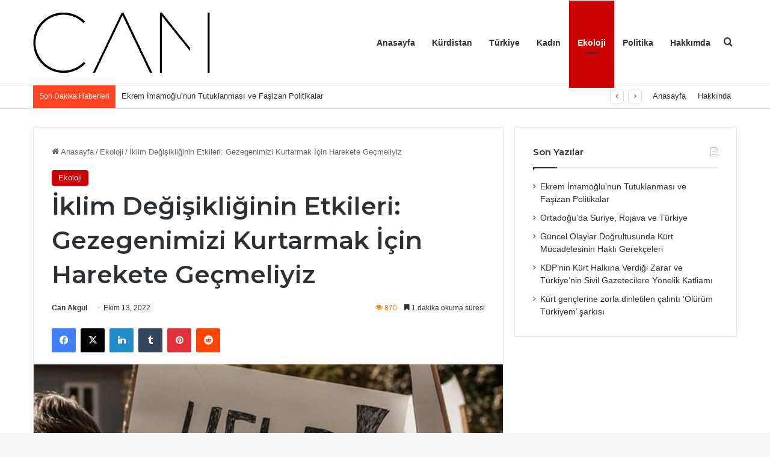

--- FILE ---
content_type: text/html; charset=UTF-8
request_url: https://canakgul.net/iklim-degisikliginin-etkileri-gezegenimizi-kurtarmak-icin-harekete-gecmeliyiz/
body_size: 16651
content:
<!DOCTYPE html>
<html lang="tr" class="" data-skin="light" prefix="og: http://ogp.me/ns#">
<head>
	<meta charset="UTF-8" />
	<link rel="profile" href="https://gmpg.org/xfn/11" />
	<title>İklim Değişikliğinin Etkileri: Gezegenimizi Kurtarmak İçin Harekete Geçmeliyiz &#8211; Can Akgül</title>
<meta name='robots' content='max-image-preview:large' />
<link rel="alternate" type="application/rss+xml" title="Can Akgül &raquo; akışı" href="https://canakgul.net/feed/" />
<link rel="alternate" type="application/rss+xml" title="Can Akgül &raquo; yorum akışı" href="https://canakgul.net/comments/feed/" />
<link rel="alternate" type="application/rss+xml" title="Can Akgül &raquo; İklim Değişikliğinin Etkileri: Gezegenimizi Kurtarmak İçin Harekete Geçmeliyiz yorum akışı" href="https://canakgul.net/iklim-degisikliginin-etkileri-gezegenimizi-kurtarmak-icin-harekete-gecmeliyiz/feed/" />

		<style type="text/css">
			:root{				
			--tie-preset-gradient-1: linear-gradient(135deg, rgba(6, 147, 227, 1) 0%, rgb(155, 81, 224) 100%);
			--tie-preset-gradient-2: linear-gradient(135deg, rgb(122, 220, 180) 0%, rgb(0, 208, 130) 100%);
			--tie-preset-gradient-3: linear-gradient(135deg, rgba(252, 185, 0, 1) 0%, rgba(255, 105, 0, 1) 100%);
			--tie-preset-gradient-4: linear-gradient(135deg, rgba(255, 105, 0, 1) 0%, rgb(207, 46, 46) 100%);
			--tie-preset-gradient-5: linear-gradient(135deg, rgb(238, 238, 238) 0%, rgb(169, 184, 195) 100%);
			--tie-preset-gradient-6: linear-gradient(135deg, rgb(74, 234, 220) 0%, rgb(151, 120, 209) 20%, rgb(207, 42, 186) 40%, rgb(238, 44, 130) 60%, rgb(251, 105, 98) 80%, rgb(254, 248, 76) 100%);
			--tie-preset-gradient-7: linear-gradient(135deg, rgb(255, 206, 236) 0%, rgb(152, 150, 240) 100%);
			--tie-preset-gradient-8: linear-gradient(135deg, rgb(254, 205, 165) 0%, rgb(254, 45, 45) 50%, rgb(107, 0, 62) 100%);
			--tie-preset-gradient-9: linear-gradient(135deg, rgb(255, 203, 112) 0%, rgb(199, 81, 192) 50%, rgb(65, 88, 208) 100%);
			--tie-preset-gradient-10: linear-gradient(135deg, rgb(255, 245, 203) 0%, rgb(182, 227, 212) 50%, rgb(51, 167, 181) 100%);
			--tie-preset-gradient-11: linear-gradient(135deg, rgb(202, 248, 128) 0%, rgb(113, 206, 126) 100%);
			--tie-preset-gradient-12: linear-gradient(135deg, rgb(2, 3, 129) 0%, rgb(40, 116, 252) 100%);
			--tie-preset-gradient-13: linear-gradient(135deg, #4D34FA, #ad34fa);
			--tie-preset-gradient-14: linear-gradient(135deg, #0057FF, #31B5FF);
			--tie-preset-gradient-15: linear-gradient(135deg, #FF007A, #FF81BD);
			--tie-preset-gradient-16: linear-gradient(135deg, #14111E, #4B4462);
			--tie-preset-gradient-17: linear-gradient(135deg, #F32758, #FFC581);

			
					--main-nav-background: #FFFFFF;
					--main-nav-secondry-background: rgba(0,0,0,0.03);
					--main-nav-primary-color: #0088ff;
					--main-nav-contrast-primary-color: #FFFFFF;
					--main-nav-text-color: #2c2f34;
					--main-nav-secondry-text-color: rgba(0,0,0,0.5);
					--main-nav-main-border-color: rgba(0,0,0,0.1);
					--main-nav-secondry-border-color: rgba(0,0,0,0.08);
				
			}
		</style>
	<link rel="alternate" title="oEmbed (JSON)" type="application/json+oembed" href="https://canakgul.net/wp-json/oembed/1.0/embed?url=https%3A%2F%2Fcanakgul.net%2Fiklim-degisikliginin-etkileri-gezegenimizi-kurtarmak-icin-harekete-gecmeliyiz%2F" />
<link rel="alternate" title="oEmbed (XML)" type="text/xml+oembed" href="https://canakgul.net/wp-json/oembed/1.0/embed?url=https%3A%2F%2Fcanakgul.net%2Fiklim-degisikliginin-etkileri-gezegenimizi-kurtarmak-icin-harekete-gecmeliyiz%2F&#038;format=xml" />

<meta property="og:title" content="İklim Değişikliğinin Etkileri: Gezegenimizi Kurtarmak İçin Harekete Geçmeliyiz - Can Akgül" />
<meta property="og:type" content="article" />
<meta property="og:description" content="Dünya, insanlığın tarihinde hiç olmadığı kadar hızlı bir değişimden geçiyor. Bu değişimin en önemli" />
<meta property="og:url" content="https://canakgul.net/iklim-degisikliginin-etkileri-gezegenimizi-kurtarmak-icin-harekete-gecmeliyiz/" />
<meta property="og:site_name" content="Can Akgül" />
<meta property="og:image" content="https://canakgul.net/wp-content/uploads/2024/05/Iklim-Degisikliginin-Etkileri-Gezegenimizi-Kurtarmak-Icin-Harekete-Gecmeliyiz-1.jpg" />
<meta name="viewport" content="width=device-width, initial-scale=1.0" /><style id='wp-img-auto-sizes-contain-inline-css' type='text/css'>
img:is([sizes=auto i],[sizes^="auto," i]){contain-intrinsic-size:3000px 1500px}
/*# sourceURL=wp-img-auto-sizes-contain-inline-css */
</style>

<style id='wp-emoji-styles-inline-css' type='text/css'>

	img.wp-smiley, img.emoji {
		display: inline !important;
		border: none !important;
		box-shadow: none !important;
		height: 1em !important;
		width: 1em !important;
		margin: 0 0.07em !important;
		vertical-align: -0.1em !important;
		background: none !important;
		padding: 0 !important;
	}
/*# sourceURL=wp-emoji-styles-inline-css */
</style>
<link rel='stylesheet' id='wp-block-library-css' href='https://canakgul.net/wp-includes/css/dist/block-library/style.min.css?ver=6.9' type='text/css' media='all' />
<style id='global-styles-inline-css' type='text/css'>
:root{--wp--preset--aspect-ratio--square: 1;--wp--preset--aspect-ratio--4-3: 4/3;--wp--preset--aspect-ratio--3-4: 3/4;--wp--preset--aspect-ratio--3-2: 3/2;--wp--preset--aspect-ratio--2-3: 2/3;--wp--preset--aspect-ratio--16-9: 16/9;--wp--preset--aspect-ratio--9-16: 9/16;--wp--preset--color--black: #000000;--wp--preset--color--cyan-bluish-gray: #abb8c3;--wp--preset--color--white: #ffffff;--wp--preset--color--pale-pink: #f78da7;--wp--preset--color--vivid-red: #cf2e2e;--wp--preset--color--luminous-vivid-orange: #ff6900;--wp--preset--color--luminous-vivid-amber: #fcb900;--wp--preset--color--light-green-cyan: #7bdcb5;--wp--preset--color--vivid-green-cyan: #00d084;--wp--preset--color--pale-cyan-blue: #8ed1fc;--wp--preset--color--vivid-cyan-blue: #0693e3;--wp--preset--color--vivid-purple: #9b51e0;--wp--preset--color--global-color: #cc0202;--wp--preset--gradient--vivid-cyan-blue-to-vivid-purple: linear-gradient(135deg,rgb(6,147,227) 0%,rgb(155,81,224) 100%);--wp--preset--gradient--light-green-cyan-to-vivid-green-cyan: linear-gradient(135deg,rgb(122,220,180) 0%,rgb(0,208,130) 100%);--wp--preset--gradient--luminous-vivid-amber-to-luminous-vivid-orange: linear-gradient(135deg,rgb(252,185,0) 0%,rgb(255,105,0) 100%);--wp--preset--gradient--luminous-vivid-orange-to-vivid-red: linear-gradient(135deg,rgb(255,105,0) 0%,rgb(207,46,46) 100%);--wp--preset--gradient--very-light-gray-to-cyan-bluish-gray: linear-gradient(135deg,rgb(238,238,238) 0%,rgb(169,184,195) 100%);--wp--preset--gradient--cool-to-warm-spectrum: linear-gradient(135deg,rgb(74,234,220) 0%,rgb(151,120,209) 20%,rgb(207,42,186) 40%,rgb(238,44,130) 60%,rgb(251,105,98) 80%,rgb(254,248,76) 100%);--wp--preset--gradient--blush-light-purple: linear-gradient(135deg,rgb(255,206,236) 0%,rgb(152,150,240) 100%);--wp--preset--gradient--blush-bordeaux: linear-gradient(135deg,rgb(254,205,165) 0%,rgb(254,45,45) 50%,rgb(107,0,62) 100%);--wp--preset--gradient--luminous-dusk: linear-gradient(135deg,rgb(255,203,112) 0%,rgb(199,81,192) 50%,rgb(65,88,208) 100%);--wp--preset--gradient--pale-ocean: linear-gradient(135deg,rgb(255,245,203) 0%,rgb(182,227,212) 50%,rgb(51,167,181) 100%);--wp--preset--gradient--electric-grass: linear-gradient(135deg,rgb(202,248,128) 0%,rgb(113,206,126) 100%);--wp--preset--gradient--midnight: linear-gradient(135deg,rgb(2,3,129) 0%,rgb(40,116,252) 100%);--wp--preset--font-size--small: 13px;--wp--preset--font-size--medium: 20px;--wp--preset--font-size--large: 36px;--wp--preset--font-size--x-large: 42px;--wp--preset--spacing--20: 0.44rem;--wp--preset--spacing--30: 0.67rem;--wp--preset--spacing--40: 1rem;--wp--preset--spacing--50: 1.5rem;--wp--preset--spacing--60: 2.25rem;--wp--preset--spacing--70: 3.38rem;--wp--preset--spacing--80: 5.06rem;--wp--preset--shadow--natural: 6px 6px 9px rgba(0, 0, 0, 0.2);--wp--preset--shadow--deep: 12px 12px 50px rgba(0, 0, 0, 0.4);--wp--preset--shadow--sharp: 6px 6px 0px rgba(0, 0, 0, 0.2);--wp--preset--shadow--outlined: 6px 6px 0px -3px rgb(255, 255, 255), 6px 6px rgb(0, 0, 0);--wp--preset--shadow--crisp: 6px 6px 0px rgb(0, 0, 0);}:where(.is-layout-flex){gap: 0.5em;}:where(.is-layout-grid){gap: 0.5em;}body .is-layout-flex{display: flex;}.is-layout-flex{flex-wrap: wrap;align-items: center;}.is-layout-flex > :is(*, div){margin: 0;}body .is-layout-grid{display: grid;}.is-layout-grid > :is(*, div){margin: 0;}:where(.wp-block-columns.is-layout-flex){gap: 2em;}:where(.wp-block-columns.is-layout-grid){gap: 2em;}:where(.wp-block-post-template.is-layout-flex){gap: 1.25em;}:where(.wp-block-post-template.is-layout-grid){gap: 1.25em;}.has-black-color{color: var(--wp--preset--color--black) !important;}.has-cyan-bluish-gray-color{color: var(--wp--preset--color--cyan-bluish-gray) !important;}.has-white-color{color: var(--wp--preset--color--white) !important;}.has-pale-pink-color{color: var(--wp--preset--color--pale-pink) !important;}.has-vivid-red-color{color: var(--wp--preset--color--vivid-red) !important;}.has-luminous-vivid-orange-color{color: var(--wp--preset--color--luminous-vivid-orange) !important;}.has-luminous-vivid-amber-color{color: var(--wp--preset--color--luminous-vivid-amber) !important;}.has-light-green-cyan-color{color: var(--wp--preset--color--light-green-cyan) !important;}.has-vivid-green-cyan-color{color: var(--wp--preset--color--vivid-green-cyan) !important;}.has-pale-cyan-blue-color{color: var(--wp--preset--color--pale-cyan-blue) !important;}.has-vivid-cyan-blue-color{color: var(--wp--preset--color--vivid-cyan-blue) !important;}.has-vivid-purple-color{color: var(--wp--preset--color--vivid-purple) !important;}.has-black-background-color{background-color: var(--wp--preset--color--black) !important;}.has-cyan-bluish-gray-background-color{background-color: var(--wp--preset--color--cyan-bluish-gray) !important;}.has-white-background-color{background-color: var(--wp--preset--color--white) !important;}.has-pale-pink-background-color{background-color: var(--wp--preset--color--pale-pink) !important;}.has-vivid-red-background-color{background-color: var(--wp--preset--color--vivid-red) !important;}.has-luminous-vivid-orange-background-color{background-color: var(--wp--preset--color--luminous-vivid-orange) !important;}.has-luminous-vivid-amber-background-color{background-color: var(--wp--preset--color--luminous-vivid-amber) !important;}.has-light-green-cyan-background-color{background-color: var(--wp--preset--color--light-green-cyan) !important;}.has-vivid-green-cyan-background-color{background-color: var(--wp--preset--color--vivid-green-cyan) !important;}.has-pale-cyan-blue-background-color{background-color: var(--wp--preset--color--pale-cyan-blue) !important;}.has-vivid-cyan-blue-background-color{background-color: var(--wp--preset--color--vivid-cyan-blue) !important;}.has-vivid-purple-background-color{background-color: var(--wp--preset--color--vivid-purple) !important;}.has-black-border-color{border-color: var(--wp--preset--color--black) !important;}.has-cyan-bluish-gray-border-color{border-color: var(--wp--preset--color--cyan-bluish-gray) !important;}.has-white-border-color{border-color: var(--wp--preset--color--white) !important;}.has-pale-pink-border-color{border-color: var(--wp--preset--color--pale-pink) !important;}.has-vivid-red-border-color{border-color: var(--wp--preset--color--vivid-red) !important;}.has-luminous-vivid-orange-border-color{border-color: var(--wp--preset--color--luminous-vivid-orange) !important;}.has-luminous-vivid-amber-border-color{border-color: var(--wp--preset--color--luminous-vivid-amber) !important;}.has-light-green-cyan-border-color{border-color: var(--wp--preset--color--light-green-cyan) !important;}.has-vivid-green-cyan-border-color{border-color: var(--wp--preset--color--vivid-green-cyan) !important;}.has-pale-cyan-blue-border-color{border-color: var(--wp--preset--color--pale-cyan-blue) !important;}.has-vivid-cyan-blue-border-color{border-color: var(--wp--preset--color--vivid-cyan-blue) !important;}.has-vivid-purple-border-color{border-color: var(--wp--preset--color--vivid-purple) !important;}.has-vivid-cyan-blue-to-vivid-purple-gradient-background{background: var(--wp--preset--gradient--vivid-cyan-blue-to-vivid-purple) !important;}.has-light-green-cyan-to-vivid-green-cyan-gradient-background{background: var(--wp--preset--gradient--light-green-cyan-to-vivid-green-cyan) !important;}.has-luminous-vivid-amber-to-luminous-vivid-orange-gradient-background{background: var(--wp--preset--gradient--luminous-vivid-amber-to-luminous-vivid-orange) !important;}.has-luminous-vivid-orange-to-vivid-red-gradient-background{background: var(--wp--preset--gradient--luminous-vivid-orange-to-vivid-red) !important;}.has-very-light-gray-to-cyan-bluish-gray-gradient-background{background: var(--wp--preset--gradient--very-light-gray-to-cyan-bluish-gray) !important;}.has-cool-to-warm-spectrum-gradient-background{background: var(--wp--preset--gradient--cool-to-warm-spectrum) !important;}.has-blush-light-purple-gradient-background{background: var(--wp--preset--gradient--blush-light-purple) !important;}.has-blush-bordeaux-gradient-background{background: var(--wp--preset--gradient--blush-bordeaux) !important;}.has-luminous-dusk-gradient-background{background: var(--wp--preset--gradient--luminous-dusk) !important;}.has-pale-ocean-gradient-background{background: var(--wp--preset--gradient--pale-ocean) !important;}.has-electric-grass-gradient-background{background: var(--wp--preset--gradient--electric-grass) !important;}.has-midnight-gradient-background{background: var(--wp--preset--gradient--midnight) !important;}.has-small-font-size{font-size: var(--wp--preset--font-size--small) !important;}.has-medium-font-size{font-size: var(--wp--preset--font-size--medium) !important;}.has-large-font-size{font-size: var(--wp--preset--font-size--large) !important;}.has-x-large-font-size{font-size: var(--wp--preset--font-size--x-large) !important;}
/*# sourceURL=global-styles-inline-css */
</style>

<style id='classic-theme-styles-inline-css' type='text/css'>
/*! This file is auto-generated */
.wp-block-button__link{color:#fff;background-color:#32373c;border-radius:9999px;box-shadow:none;text-decoration:none;padding:calc(.667em + 2px) calc(1.333em + 2px);font-size:1.125em}.wp-block-file__button{background:#32373c;color:#fff;text-decoration:none}
/*# sourceURL=/wp-includes/css/classic-themes.min.css */
</style>
<link rel='stylesheet' id='tie-css-base-css' href='https://canakgul.net/wp-content/themes/jannah/assets/css/base.min.css?ver=7.4.1' type='text/css' media='all' />
<link rel='stylesheet' id='tie-css-styles-css' href='https://canakgul.net/wp-content/themes/jannah/assets/css/style.min.css?ver=7.4.1' type='text/css' media='all' />
<link rel='stylesheet' id='tie-css-widgets-css' href='https://canakgul.net/wp-content/themes/jannah/assets/css/widgets.min.css?ver=7.4.1' type='text/css' media='all' />
<link rel='stylesheet' id='tie-css-helpers-css' href='https://canakgul.net/wp-content/themes/jannah/assets/css/helpers.min.css?ver=7.4.1' type='text/css' media='all' />
<link rel='stylesheet' id='tie-fontawesome5-css' href='https://canakgul.net/wp-content/themes/jannah/assets/css/fontawesome.css?ver=7.4.1' type='text/css' media='all' />
<link rel='stylesheet' id='tie-css-ilightbox-css' href='https://canakgul.net/wp-content/themes/jannah/assets/ilightbox/dark-skin/skin.css?ver=7.4.1' type='text/css' media='all' />
<link rel='stylesheet' id='tie-css-single-css' href='https://canakgul.net/wp-content/themes/jannah/assets/css/single.min.css?ver=7.4.1' type='text/css' media='all' />
<link rel='stylesheet' id='tie-css-print-css' href='https://canakgul.net/wp-content/themes/jannah/assets/css/print.css?ver=7.4.1' type='text/css' media='print' />
<style id='tie-css-print-inline-css' type='text/css'>
.wf-active .logo-text,.wf-active h1,.wf-active h2,.wf-active h3,.wf-active h4,.wf-active h5,.wf-active h6,.wf-active .the-subtitle{font-family: 'Montserrat';}:root:root{--brand-color: #cc0202;--dark-brand-color: #9a0000;--bright-color: #FFFFFF;--base-color: #2c2f34;}#footer-widgets-container{border-top: 8px solid #cc0202;-webkit-box-shadow: 0 -5px 0 rgba(0,0,0,0.07); -moz-box-shadow: 0 -8px 0 rgba(0,0,0,0.07); box-shadow: 0 -8px 0 rgba(0,0,0,0.07);}#reading-position-indicator{box-shadow: 0 0 10px rgba( 204,2,2,0.7);}:root:root{--brand-color: #cc0202;--dark-brand-color: #9a0000;--bright-color: #FFFFFF;--base-color: #2c2f34;}#footer-widgets-container{border-top: 8px solid #cc0202;-webkit-box-shadow: 0 -5px 0 rgba(0,0,0,0.07); -moz-box-shadow: 0 -8px 0 rgba(0,0,0,0.07); box-shadow: 0 -8px 0 rgba(0,0,0,0.07);}#reading-position-indicator{box-shadow: 0 0 10px rgba( 204,2,2,0.7);}#top-nav .breaking-title{color: #FFFFFF;}#top-nav .breaking-title:before{background-color: #ff4422;}#top-nav .breaking-news-nav li:hover{background-color: #ff4422;border-color: #ff4422;}.tie-cat-37,.tie-cat-item-37 > span{background-color:#e67e22 !important;color:#FFFFFF !important;}.tie-cat-37:after{border-top-color:#e67e22 !important;}.tie-cat-37:hover{background-color:#c86004 !important;}.tie-cat-37:hover:after{border-top-color:#c86004 !important;}.tie-cat-46,.tie-cat-item-46 > span{background-color:#2ecc71 !important;color:#FFFFFF !important;}.tie-cat-46:after{border-top-color:#2ecc71 !important;}.tie-cat-46:hover{background-color:#10ae53 !important;}.tie-cat-46:hover:after{border-top-color:#10ae53 !important;}.tie-cat-49,.tie-cat-item-49 > span{background-color:#9b59b6 !important;color:#FFFFFF !important;}.tie-cat-49:after{border-top-color:#9b59b6 !important;}.tie-cat-49:hover{background-color:#7d3b98 !important;}.tie-cat-49:hover:after{border-top-color:#7d3b98 !important;}.tie-cat-52,.tie-cat-item-52 > span{background-color:#34495e !important;color:#FFFFFF !important;}.tie-cat-52:after{border-top-color:#34495e !important;}.tie-cat-52:hover{background-color:#162b40 !important;}.tie-cat-52:hover:after{border-top-color:#162b40 !important;}.tie-cat-53,.tie-cat-item-53 > span{background-color:#795548 !important;color:#FFFFFF !important;}.tie-cat-53:after{border-top-color:#795548 !important;}.tie-cat-53:hover{background-color:#5b372a !important;}.tie-cat-53:hover:after{border-top-color:#5b372a !important;}.tie-cat-54,.tie-cat-item-54 > span{background-color:#4CAF50 !important;color:#FFFFFF !important;}.tie-cat-54:after{border-top-color:#4CAF50 !important;}.tie-cat-54:hover{background-color:#2e9132 !important;}.tie-cat-54:hover:after{border-top-color:#2e9132 !important;}.meta-views.meta-item .tie-icon-fire:before{content: "\f06e" !important;}@media (max-width: 991px){.side-aside.normal-side{background: #0a9e01;background: -webkit-linear-gradient(135deg,#66a501,#0a9e01 );background: -moz-linear-gradient(135deg,#66a501,#0a9e01 );background: -o-linear-gradient(135deg,#66a501,#0a9e01 );background: linear-gradient(135deg,#0a9e01,#66a501 );}}
/*# sourceURL=tie-css-print-inline-css */
</style>
<script type="text/javascript" src="https://canakgul.net/wp-includes/js/jquery/jquery.min.js?ver=3.7.1" id="jquery-core-js"></script>
<script type="text/javascript" src="https://canakgul.net/wp-includes/js/jquery/jquery-migrate.min.js?ver=3.4.1" id="jquery-migrate-js"></script>
<link rel="https://api.w.org/" href="https://canakgul.net/wp-json/" /><link rel="alternate" title="JSON" type="application/json" href="https://canakgul.net/wp-json/wp/v2/posts/1483" /><link rel="EditURI" type="application/rsd+xml" title="RSD" href="https://canakgul.net/xmlrpc.php?rsd" />
<meta name="generator" content="WordPress 6.9" />
<link rel="canonical" href="https://canakgul.net/iklim-degisikliginin-etkileri-gezegenimizi-kurtarmak-icin-harekete-gecmeliyiz/" />
<link rel='shortlink' href='https://canakgul.net/?p=1483' />
 <meta name="description" content="Dünya, insanlığın tarihinde hiç olmadığı kadar hızlı bir değişimden geçiyor. Bu değişimin en önemli sebeplerinden biri ise küresel ısınma ve iklim değ" /><meta http-equiv="X-UA-Compatible" content="IE=edge">
<link rel="icon" href="https://canakgul.net/wp-content/uploads/2025/02/cropped-canakgulnet-220x150-1-150x150.png" sizes="32x32" />
<link rel="icon" href="https://canakgul.net/wp-content/uploads/2025/02/cropped-canakgulnet-220x150-1.png" sizes="192x192" />
<link rel="apple-touch-icon" href="https://canakgul.net/wp-content/uploads/2025/02/cropped-canakgulnet-220x150-1.png" />
<meta name="msapplication-TileImage" content="https://canakgul.net/wp-content/uploads/2025/02/cropped-canakgulnet-220x150-1.png" />
</head>

<body id="tie-body" class="wp-singular post-template-default single single-post postid-1483 single-format-standard wp-theme-jannah wrapper-has-shadow block-head-1 magazine1 is-thumb-overlay-disabled is-desktop is-header-layout-1 sidebar-right has-sidebar post-layout-1 narrow-title-narrow-media is-standard-format has-mobile-share">



<div class="background-overlay">

	<div id="tie-container" class="site tie-container">

		
		<div id="tie-wrapper">

			
<header id="theme-header" class="theme-header header-layout-1 main-nav-light main-nav-default-light main-nav-below no-stream-item top-nav-active top-nav-light top-nav-default-light top-nav-below top-nav-below-main-nav has-normal-width-logo mobile-header-default">
	
<div class="main-nav-wrapper">
	<nav id="main-nav"  class="main-nav header-nav menu-style-default menu-style-solid-bg" style="line-height:140px" aria-label="Birincil Menü">
		<div class="container">

			<div class="main-menu-wrapper">

				<div id="mobile-header-components-area_1" class="mobile-header-components"><ul class="components"><li class="mobile-component_menu custom-menu-link"><a href="#" id="mobile-menu-icon" class=""><span class="tie-mobile-menu-icon nav-icon is-layout-1"></span><span class="screen-reader-text">Menü</span></a></li></ul></div>
						<div class="header-layout-1-logo" style="width:294px">
							
		<div id="logo" class="image-logo" style="margin-top: 20px; margin-bottom: 20px;">

			
			<a title="Can Akgül" href="https://canakgul.net/">
				
				<picture class="tie-logo-default tie-logo-picture">
					
					<source class="tie-logo-source-default tie-logo-source" srcset="https://canakgul.net/wp-content/uploads/2020/04/can-akgul-logo.png">
					<img class="tie-logo-img-default tie-logo-img" src="https://canakgul.net/wp-content/uploads/2020/04/can-akgul-logo.png" alt="Can Akgül" width="294" height="100" style="max-height:100px; width: auto;" />
				</picture>
						</a>

			
		</div><!-- #logo /-->

								</div>

						<div id="mobile-header-components-area_2" class="mobile-header-components"><ul class="components"><li class="mobile-component_search custom-menu-link">
				<a href="#" class="tie-search-trigger-mobile">
					<span class="tie-icon-search tie-search-icon" aria-hidden="true"></span>
					<span class="screen-reader-text">Arama yap ...</span>
				</a>
			</li></ul></div>
				<div id="menu-components-wrap">

					
					<div class="main-menu main-menu-wrap">
						<div id="main-nav-menu" class="main-menu header-menu"><ul id="menu-ana-menu" class="menu"><li id="menu-item-1428" class="menu-item menu-item-type-custom menu-item-object-custom menu-item-home menu-item-1428"><a href="https://canakgul.net/">Anasayfa</a></li>
<li id="menu-item-1435" class="menu-item menu-item-type-taxonomy menu-item-object-category menu-item-1435"><a href="https://canakgul.net/category/kurdistan/">Kürdistan</a></li>
<li id="menu-item-1530" class="menu-item menu-item-type-taxonomy menu-item-object-category menu-item-1530"><a href="https://canakgul.net/category/turkiye/">Türkiye</a></li>
<li id="menu-item-1531" class="menu-item menu-item-type-taxonomy menu-item-object-category menu-item-1531"><a href="https://canakgul.net/category/kadin/">Kadın</a></li>
<li id="menu-item-1434" class="menu-item menu-item-type-taxonomy menu-item-object-category current-post-ancestor current-menu-parent current-post-parent menu-item-1434 tie-current-menu"><a href="https://canakgul.net/category/ekoloji/">Ekoloji</a></li>
<li id="menu-item-1532" class="menu-item menu-item-type-taxonomy menu-item-object-category menu-item-1532"><a href="https://canakgul.net/category/politika/">Politika</a></li>
<li id="menu-item-1533" class="menu-item menu-item-type-post_type menu-item-object-page menu-item-1533"><a href="https://canakgul.net/hakkimda/">Hakkımda</a></li>
</ul></div>					</div><!-- .main-menu /-->

					<ul class="components">			<li class="search-compact-icon menu-item custom-menu-link">
				<a href="#" class="tie-search-trigger">
					<span class="tie-icon-search tie-search-icon" aria-hidden="true"></span>
					<span class="screen-reader-text">Arama yap ...</span>
				</a>
			</li>
			</ul><!-- Components -->
				</div><!-- #menu-components-wrap /-->
			</div><!-- .main-menu-wrapper /-->
		</div><!-- .container /-->

			</nav><!-- #main-nav /-->
</div><!-- .main-nav-wrapper /-->


<nav id="top-nav"  class="has-breaking-menu top-nav header-nav has-breaking-news" aria-label="İkincil Menü">
	<div class="container">
		<div class="topbar-wrapper">

			
			<div class="tie-alignleft">
				
<div class="breaking controls-is-active">

	<span class="breaking-title">
		<span class="tie-icon-bolt breaking-icon" aria-hidden="true"></span>
		<span class="breaking-title-text">Son Dakika Haberleri</span>
	</span>

	<ul id="breaking-news-in-header" class="breaking-news" data-type="reveal" data-arrows="true">

		
							<li class="news-item">
								<a href="https://canakgul.net/ekrem-imamoglunun-tutuklanmasi-ve-fasizan-politikalar/">Ekrem İmamoğlu’nun Tutuklanması ve Faşizan Politikalar</a>
							</li>

							
							<li class="news-item">
								<a href="https://canakgul.net/ortadoguda-suriye-rojava-ve-turkiye/">Ortadoğu’da Suriye, Rojava ve Türkiye</a>
							</li>

							
							<li class="news-item">
								<a href="https://canakgul.net/guncel-olaylar-dogrultusunda-kurt-mucadelesinin-hakli-gerekceleri/">Güncel Olaylar Doğrultusunda Kürt Mücadelesinin Haklı Gerekçeleri</a>
							</li>

							
							<li class="news-item">
								<a href="https://canakgul.net/kdpnin-kurt-halkina-verdigi-zarar-ve-turkiyenin-sivil-gazetecilere-yonelik-katliami/">KDP&#8217;nin Kürt Halkına Verdiği Zarar ve Türkiye&#8217;nin Sivil Gazetecilere Yönelik Katliamı</a>
							</li>

							
							<li class="news-item">
								<a href="https://canakgul.net/kurt-genclerine-zorla-dinletilen-calinti-olurum-turkiyem-sarkisi/">Kürt gençlerine zorla dinletilen çalıntı &#8216;Ölürüm Türkiyem&#8217; şarkısı</a>
							</li>

							
							<li class="news-item">
								<a href="https://canakgul.net/rojava-devriminin-12-yili-ypgnin-iside-karsi-zaferi/">Rojava Devrimi&#8217;nin 12. Yılı: YPG&#8217;nin IŞİD&#8217;e Karşı Zaferi</a>
							</li>

							
							<li class="news-item">
								<a href="https://canakgul.net/diyarbakir-cinar-ve-mardin-mazidag-arasinda-meydana-gelen-yangin-felaketi/">Diyarbakır Çınar ve Mardin Mazıdağ Arasında Meydana Gelen Yangın Felaketi</a>
							</li>

							
							<li class="news-item">
								<a href="https://canakgul.net/doganin-ruhuna-donus-ekoloji-ile-daha-mutlu-ve-saglikli-bir-yasam/">Doğanın Ruhuna Dönüş: Ekoloji ile Daha Mutlu ve Sağlıklı Bir Yaşam</a>
							</li>

							
							<li class="news-item">
								<a href="https://canakgul.net/kurt-mucadelesinde-genclerin-rolu/">Kürt Mücadelesinde Gençlerin Rolü</a>
							</li>

							
							<li class="news-item">
								<a href="https://canakgul.net/kurdistanin-gelecegi-sosyalizm-ve-ozgurluk-umutlari/">Kürdistan&#8217;ın Geleceği: Sosyalizm ve Özgürlük Umutları</a>
							</li>

							
	</ul>
</div><!-- #breaking /-->
			</div><!-- .tie-alignleft /-->

			<div class="tie-alignright">
				<div class="top-menu header-menu"><ul id="menu-tielabs-secondry-menu" class="menu"><li id="menu-item-1674" class="menu-item menu-item-type-custom menu-item-object-custom menu-item-home menu-item-1674"><a href="https://canakgul.net/">Anasayfa</a></li>
<li id="menu-item-1675" class="menu-item menu-item-type-custom menu-item-object-custom menu-item-1675"><a href="#">Hakkında</a></li>
</ul></div>			</div><!-- .tie-alignright /-->

		</div><!-- .topbar-wrapper /-->
	</div><!-- .container /-->
</nav><!-- #top-nav /-->
</header>

<div id="content" class="site-content container"><div id="main-content-row" class="tie-row main-content-row">

<div class="main-content tie-col-md-8 tie-col-xs-12" role="main">

	
	<article id="the-post" class="container-wrapper post-content tie-standard">

		
<header class="entry-header-outer">

	<nav id="breadcrumb"><a href="https://canakgul.net/"><span class="tie-icon-home" aria-hidden="true"></span> Anasayfa</a><em class="delimiter">/</em><a href="https://canakgul.net/category/ekoloji/">Ekoloji</a><em class="delimiter">/</em><span class="current">İklim Değişikliğinin Etkileri: Gezegenimizi Kurtarmak İçin Harekete Geçmeliyiz</span></nav><script type="application/ld+json">{"@context":"http:\/\/schema.org","@type":"BreadcrumbList","@id":"#Breadcrumb","itemListElement":[{"@type":"ListItem","position":1,"item":{"name":"Anasayfa","@id":"https:\/\/canakgul.net\/"}},{"@type":"ListItem","position":2,"item":{"name":"Ekoloji","@id":"https:\/\/canakgul.net\/category\/ekoloji\/"}}]}</script>
	<div class="entry-header">

		<span class="post-cat-wrap"><a class="post-cat tie-cat-4" href="https://canakgul.net/category/ekoloji/">Ekoloji</a></span>
		<h1 class="post-title entry-title">
			İklim Değişikliğinin Etkileri: Gezegenimizi Kurtarmak İçin Harekete Geçmeliyiz		</h1>

		<div class="single-post-meta post-meta clearfix"><span class="author-meta single-author with-avatars"><span class="meta-item meta-author-wrapper meta-author-2">
						<span class="meta-author-avatar">
							<a href="https://canakgul.net/author/can-akgul/"></a>
						</span>
					<span class="meta-author"><a href="https://canakgul.net/author/can-akgul/" class="author-name tie-icon" title="Can Akgul">Can Akgul</a></span></span></span><span class="date meta-item tie-icon">Ekim 13, 2022</span><div class="tie-alignright"><span class="meta-views meta-item warm"><span class="tie-icon-fire" aria-hidden="true"></span> 869 </span><span class="meta-reading-time meta-item"><span class="tie-icon-bookmark" aria-hidden="true"></span> 1 dakika okuma süresi</span> </div></div><!-- .post-meta -->	</div><!-- .entry-header /-->

	
	
</header><!-- .entry-header-outer /-->



		<div id="share-buttons-top" class="share-buttons share-buttons-top">
			<div class="share-links  icons-only">
				
				<a href="https://www.facebook.com/sharer.php?u=https://canakgul.net/iklim-degisikliginin-etkileri-gezegenimizi-kurtarmak-icin-harekete-gecmeliyiz/" rel="external noopener nofollow" title="Facebook" target="_blank" class="facebook-share-btn " data-raw="https://www.facebook.com/sharer.php?u={post_link}">
					<span class="share-btn-icon tie-icon-facebook"></span> <span class="screen-reader-text">Facebook</span>
				</a>
				<a href="https://twitter.com/intent/tweet?text=%C4%B0klim%20De%C4%9Fi%C5%9Fikli%C4%9Finin%20Etkileri%3A%20Gezegenimizi%20Kurtarmak%20%C4%B0%C3%A7in%20Harekete%20Ge%C3%A7meliyiz&#038;url=https://canakgul.net/iklim-degisikliginin-etkileri-gezegenimizi-kurtarmak-icin-harekete-gecmeliyiz/" rel="external noopener nofollow" title="X" target="_blank" class="twitter-share-btn " data-raw="https://twitter.com/intent/tweet?text={post_title}&amp;url={post_link}">
					<span class="share-btn-icon tie-icon-twitter"></span> <span class="screen-reader-text">X</span>
				</a>
				<a href="https://www.linkedin.com/shareArticle?mini=true&#038;url=https://canakgul.net/iklim-degisikliginin-etkileri-gezegenimizi-kurtarmak-icin-harekete-gecmeliyiz/&#038;title=%C4%B0klim%20De%C4%9Fi%C5%9Fikli%C4%9Finin%20Etkileri%3A%20Gezegenimizi%20Kurtarmak%20%C4%B0%C3%A7in%20Harekete%20Ge%C3%A7meliyiz" rel="external noopener nofollow" title="LinkedIn" target="_blank" class="linkedin-share-btn " data-raw="https://www.linkedin.com/shareArticle?mini=true&amp;url={post_full_link}&amp;title={post_title}">
					<span class="share-btn-icon tie-icon-linkedin"></span> <span class="screen-reader-text">LinkedIn</span>
				</a>
				<a href="https://www.tumblr.com/share/link?url=https://canakgul.net/iklim-degisikliginin-etkileri-gezegenimizi-kurtarmak-icin-harekete-gecmeliyiz/&#038;name=%C4%B0klim%20De%C4%9Fi%C5%9Fikli%C4%9Finin%20Etkileri%3A%20Gezegenimizi%20Kurtarmak%20%C4%B0%C3%A7in%20Harekete%20Ge%C3%A7meliyiz" rel="external noopener nofollow" title="Tumblr" target="_blank" class="tumblr-share-btn " data-raw="https://www.tumblr.com/share/link?url={post_link}&amp;name={post_title}">
					<span class="share-btn-icon tie-icon-tumblr"></span> <span class="screen-reader-text">Tumblr</span>
				</a>
				<a href="https://pinterest.com/pin/create/button/?url=https://canakgul.net/iklim-degisikliginin-etkileri-gezegenimizi-kurtarmak-icin-harekete-gecmeliyiz/&#038;description=%C4%B0klim%20De%C4%9Fi%C5%9Fikli%C4%9Finin%20Etkileri%3A%20Gezegenimizi%20Kurtarmak%20%C4%B0%C3%A7in%20Harekete%20Ge%C3%A7meliyiz&#038;media=https://canakgul.net/wp-content/uploads/2024/05/Iklim-Degisikliginin-Etkileri-Gezegenimizi-Kurtarmak-Icin-Harekete-Gecmeliyiz-1.jpg" rel="external noopener nofollow" title="Pinterest" target="_blank" class="pinterest-share-btn " data-raw="https://pinterest.com/pin/create/button/?url={post_link}&amp;description={post_title}&amp;media={post_img}">
					<span class="share-btn-icon tie-icon-pinterest"></span> <span class="screen-reader-text">Pinterest</span>
				</a>
				<a href="https://reddit.com/submit?url=https://canakgul.net/iklim-degisikliginin-etkileri-gezegenimizi-kurtarmak-icin-harekete-gecmeliyiz/&#038;title=%C4%B0klim%20De%C4%9Fi%C5%9Fikli%C4%9Finin%20Etkileri%3A%20Gezegenimizi%20Kurtarmak%20%C4%B0%C3%A7in%20Harekete%20Ge%C3%A7meliyiz" rel="external noopener nofollow" title="Reddit" target="_blank" class="reddit-share-btn " data-raw="https://reddit.com/submit?url={post_link}&amp;title={post_title}">
					<span class="share-btn-icon tie-icon-reddit"></span> <span class="screen-reader-text">Reddit</span>
				</a>
				<a href="https://api.whatsapp.com/send?text=%C4%B0klim%20De%C4%9Fi%C5%9Fikli%C4%9Finin%20Etkileri%3A%20Gezegenimizi%20Kurtarmak%20%C4%B0%C3%A7in%20Harekete%20Ge%C3%A7meliyiz%20https://canakgul.net/iklim-degisikliginin-etkileri-gezegenimizi-kurtarmak-icin-harekete-gecmeliyiz/" rel="external noopener nofollow" title="WhatsApp" target="_blank" class="whatsapp-share-btn " data-raw="https://api.whatsapp.com/send?text={post_title}%20{post_link}">
					<span class="share-btn-icon tie-icon-whatsapp"></span> <span class="screen-reader-text">WhatsApp</span>
				</a>			</div><!-- .share-links /-->
		</div><!-- .share-buttons /-->

		<div  class="featured-area"><div class="featured-area-inner"><figure class="single-featured-image"><img width="640" height="470" src="https://canakgul.net/wp-content/uploads/2024/05/Iklim-Degisikliginin-Etkileri-Gezegenimizi-Kurtarmak-Icin-Harekete-Gecmeliyiz-1-640x470.jpg" class="attachment-jannah-image-post size-jannah-image-post wp-post-image" alt="" data-main-img="1" decoding="async" fetchpriority="high" /></figure></div></div>
		<div class="entry-content entry clearfix">

			
			<p data-sourcepos="3:1-3:262">Dünya, insanlığın tarihinde hiç olmadığı kadar hızlı bir değişimden geçiyor. Bu değişimin en önemli sebeplerinden biri ise küresel ısınma ve iklim değişikliği. Bilimsel veriler ışığında, iklim değişikliğinin etkileri her geçen gün daha da belirgin hale geliyor.</p>
<p data-sourcepos="5:1-5:41"><strong>Küresel Isınmanın Görünür İşaretleri:</strong></p>
<ul data-sourcepos="7:1-10:0">
<li data-sourcepos="7:1-7:192"><strong>Sıcaklık Artışı:</strong> Dünyadaki ortalama sıcaklık, son yüzyılda yaklaşık 1 derece artmıştır. Bu artış, kuraklık, sel, fırtına gibi aşırı hava olaylarının sıklığını ve şiddetini artırmaktadır.</li>
<li data-sourcepos="8:1-8:198"><strong>Deniz Seviyesinin Yükselmesi:</strong> Buzulların ve kar kütlelerinin erimesi, deniz seviyesinin yükselmesine neden olmaktadır. Bu durum, kıyı bölgelerinde yaşayan milyonlarca insanı tehdit etmektedir.</li>
<li data-sourcepos="9:1-10:0"><strong>Biyoçeşitlilikte Azalma:</strong> İklim değişikliği, birçok bitki ve hayvan türünün yok olmasına neden olmaktadır. Bu durum, ekosistemleri dengesizleştirmekte ve gıda güvenliğini tehdit etmektedir.</li>
</ul>
<p data-sourcepos="11:1-11:45"><strong>İklim Değişikliğinin Yol Açtığı Sorunlar:</strong></p>
<ul data-sourcepos="13:1-16:0">
<li data-sourcepos="13:1-13:200"><strong>Kuraklık ve Su Sıkıntısı:</strong> Küresel ısınma, kuraklıkların sıklığını ve şiddetini artırmaktadır. Bu durum, tarım ve hayvancılığı olumsuz etkilemekte ve su kaynaklarının azalmasına neden olmaktadır.</li>
<li data-sourcepos="14:1-14:169"><strong>Gıda Güvenliği Sorunu:</strong> İklim değişikliği, gıda üretimini olumsuz etkilemektedir. Bu durum, gıda fiyatlarının artmasına ve açlığın yaygınlaşmasına neden olmaktadır.</li>
<li data-sourcepos="15:1-16:0"><strong>Göç ve Mülteci Sorunu:</strong> Kuraklık, sel ve fırtına gibi aşırı hava olayları, milyonlarca insanı evlerinden göçe zorlamaktadır. Bu durum, göç ve mülteci sorununu derinleştirmektedir.</li>
</ul>
<p data-sourcepos="17:1-17:50"><strong>Gezegenimizi Kurtarmak İçin Neler Yapabiliriz?</strong></p>
<ul data-sourcepos="19:1-23:0">
<li data-sourcepos="19:1-19:198"><strong>Sera Gazı Emisyonlarını Azaltmak:</strong> Fosil yakıtlara olan bağımlılığımızı azaltmak ve yenilenebilir enerji kaynaklarına yönelmek, sera gazı emisyonlarını azaltmanın en önemli yollarından biridir.</li>
<li data-sourcepos="20:1-20:136"><strong>Enerji Tasarrufu Yapmak:</strong> Evlerimizde ve işyerlerimizde enerji tasarrufu yapmak, sera gazı emisyonlarını azaltmaya katkıda bulunur.</li>
<li data-sourcepos="21:1-21:220"><strong>Ormanları Korumak:</strong> Ormanlar, atmosferdeki karbondioksiti emerek küresel ısınmanın etkisini azaltmada önemli rol oynar. Ormanları korumak ve yeni ağaçlar dikmek, iklim değişikliğiyle mücadelede son derece önemlidir.</li>
<li data-sourcepos="22:1-23:0"><strong>Sürdürülebilir Bir Yaşam Tarzı Benimsemek:</strong> Tüketim alışkanlıklarımızı değiştirmek ve daha az atık üretmek, doğaya olan yükümüzü hafifletmeye yardımcı olur.</li>
</ul>
<p data-sourcepos="24:1-24:271"><strong>İklim değişikliği, insanlığın karşı karşıya olduğu en büyük tehditlerden biridir. Bu tehdidi bertaraf etmek için hepimize görev düşüyor. Bireysel ve kolektif çabalarımızla, gezegenimizi kurtarmak ve gelecek nesiller için daha yaşanabilir bir dünya bırakmak mümkündür.</strong></p>

			
		</div><!-- .entry-content /-->

				<div id="post-extra-info">
			<div class="theiaStickySidebar">
				<div class="single-post-meta post-meta clearfix"><span class="author-meta single-author with-avatars"><span class="meta-item meta-author-wrapper meta-author-2">
						<span class="meta-author-avatar">
							<a href="https://canakgul.net/author/can-akgul/"></a>
						</span>
					<span class="meta-author"><a href="https://canakgul.net/author/can-akgul/" class="author-name tie-icon" title="Can Akgul">Can Akgul</a></span></span></span><span class="date meta-item tie-icon">Ekim 13, 2022</span><div class="tie-alignright"><span class="meta-views meta-item warm"><span class="tie-icon-fire" aria-hidden="true"></span> 869 </span><span class="meta-reading-time meta-item"><span class="tie-icon-bookmark" aria-hidden="true"></span> 1 dakika okuma süresi</span> </div></div><!-- .post-meta -->

		<div id="share-buttons-top" class="share-buttons share-buttons-top">
			<div class="share-links  icons-only">
				
				<a href="https://www.facebook.com/sharer.php?u=https://canakgul.net/iklim-degisikliginin-etkileri-gezegenimizi-kurtarmak-icin-harekete-gecmeliyiz/" rel="external noopener nofollow" title="Facebook" target="_blank" class="facebook-share-btn " data-raw="https://www.facebook.com/sharer.php?u={post_link}">
					<span class="share-btn-icon tie-icon-facebook"></span> <span class="screen-reader-text">Facebook</span>
				</a>
				<a href="https://twitter.com/intent/tweet?text=%C4%B0klim%20De%C4%9Fi%C5%9Fikli%C4%9Finin%20Etkileri%3A%20Gezegenimizi%20Kurtarmak%20%C4%B0%C3%A7in%20Harekete%20Ge%C3%A7meliyiz&#038;url=https://canakgul.net/iklim-degisikliginin-etkileri-gezegenimizi-kurtarmak-icin-harekete-gecmeliyiz/" rel="external noopener nofollow" title="X" target="_blank" class="twitter-share-btn " data-raw="https://twitter.com/intent/tweet?text={post_title}&amp;url={post_link}">
					<span class="share-btn-icon tie-icon-twitter"></span> <span class="screen-reader-text">X</span>
				</a>
				<a href="https://www.linkedin.com/shareArticle?mini=true&#038;url=https://canakgul.net/iklim-degisikliginin-etkileri-gezegenimizi-kurtarmak-icin-harekete-gecmeliyiz/&#038;title=%C4%B0klim%20De%C4%9Fi%C5%9Fikli%C4%9Finin%20Etkileri%3A%20Gezegenimizi%20Kurtarmak%20%C4%B0%C3%A7in%20Harekete%20Ge%C3%A7meliyiz" rel="external noopener nofollow" title="LinkedIn" target="_blank" class="linkedin-share-btn " data-raw="https://www.linkedin.com/shareArticle?mini=true&amp;url={post_full_link}&amp;title={post_title}">
					<span class="share-btn-icon tie-icon-linkedin"></span> <span class="screen-reader-text">LinkedIn</span>
				</a>
				<a href="https://www.tumblr.com/share/link?url=https://canakgul.net/iklim-degisikliginin-etkileri-gezegenimizi-kurtarmak-icin-harekete-gecmeliyiz/&#038;name=%C4%B0klim%20De%C4%9Fi%C5%9Fikli%C4%9Finin%20Etkileri%3A%20Gezegenimizi%20Kurtarmak%20%C4%B0%C3%A7in%20Harekete%20Ge%C3%A7meliyiz" rel="external noopener nofollow" title="Tumblr" target="_blank" class="tumblr-share-btn " data-raw="https://www.tumblr.com/share/link?url={post_link}&amp;name={post_title}">
					<span class="share-btn-icon tie-icon-tumblr"></span> <span class="screen-reader-text">Tumblr</span>
				</a>
				<a href="https://pinterest.com/pin/create/button/?url=https://canakgul.net/iklim-degisikliginin-etkileri-gezegenimizi-kurtarmak-icin-harekete-gecmeliyiz/&#038;description=%C4%B0klim%20De%C4%9Fi%C5%9Fikli%C4%9Finin%20Etkileri%3A%20Gezegenimizi%20Kurtarmak%20%C4%B0%C3%A7in%20Harekete%20Ge%C3%A7meliyiz&#038;media=https://canakgul.net/wp-content/uploads/2024/05/Iklim-Degisikliginin-Etkileri-Gezegenimizi-Kurtarmak-Icin-Harekete-Gecmeliyiz-1.jpg" rel="external noopener nofollow" title="Pinterest" target="_blank" class="pinterest-share-btn " data-raw="https://pinterest.com/pin/create/button/?url={post_link}&amp;description={post_title}&amp;media={post_img}">
					<span class="share-btn-icon tie-icon-pinterest"></span> <span class="screen-reader-text">Pinterest</span>
				</a>
				<a href="https://reddit.com/submit?url=https://canakgul.net/iklim-degisikliginin-etkileri-gezegenimizi-kurtarmak-icin-harekete-gecmeliyiz/&#038;title=%C4%B0klim%20De%C4%9Fi%C5%9Fikli%C4%9Finin%20Etkileri%3A%20Gezegenimizi%20Kurtarmak%20%C4%B0%C3%A7in%20Harekete%20Ge%C3%A7meliyiz" rel="external noopener nofollow" title="Reddit" target="_blank" class="reddit-share-btn " data-raw="https://reddit.com/submit?url={post_link}&amp;title={post_title}">
					<span class="share-btn-icon tie-icon-reddit"></span> <span class="screen-reader-text">Reddit</span>
				</a>
				<a href="https://api.whatsapp.com/send?text=%C4%B0klim%20De%C4%9Fi%C5%9Fikli%C4%9Finin%20Etkileri%3A%20Gezegenimizi%20Kurtarmak%20%C4%B0%C3%A7in%20Harekete%20Ge%C3%A7meliyiz%20https://canakgul.net/iklim-degisikliginin-etkileri-gezegenimizi-kurtarmak-icin-harekete-gecmeliyiz/" rel="external noopener nofollow" title="WhatsApp" target="_blank" class="whatsapp-share-btn " data-raw="https://api.whatsapp.com/send?text={post_title}%20{post_link}">
					<span class="share-btn-icon tie-icon-whatsapp"></span> <span class="screen-reader-text">WhatsApp</span>
				</a>			</div><!-- .share-links /-->
		</div><!-- .share-buttons /-->

					</div>
		</div>

		<div class="clearfix"></div>
		<script id="tie-schema-json" type="application/ld+json">{"@context":"http:\/\/schema.org","@type":"Article","dateCreated":"2022-10-13T10:38:24+00:00","datePublished":"2022-10-13T10:38:24+00:00","dateModified":"2022-10-13T10:38:24+00:00","headline":"\u0130klim De\u011fi\u015fikli\u011finin Etkileri: Gezegenimizi Kurtarmak \u0130\u00e7in Harekete Ge\u00e7meliyiz","name":"\u0130klim De\u011fi\u015fikli\u011finin Etkileri: Gezegenimizi Kurtarmak \u0130\u00e7in Harekete Ge\u00e7meliyiz","keywords":[],"url":"https:\/\/canakgul.net\/iklim-degisikliginin-etkileri-gezegenimizi-kurtarmak-icin-harekete-gecmeliyiz\/","description":"D\u00fcnya, insanl\u0131\u011f\u0131n tarihinde hi\u00e7 olmad\u0131\u011f\u0131 kadar h\u0131zl\u0131 bir de\u011fi\u015fimden ge\u00e7iyor. Bu de\u011fi\u015fimin en \u00f6nemli sebeplerinden biri ise k\u00fcresel \u0131s\u0131nma ve iklim de\u011fi\u015fikli\u011fi. Bilimsel veriler \u0131\u015f\u0131\u011f\u0131nda, iklim de\u011fi\u015fik","copyrightYear":"2022","articleSection":"Ekoloji","articleBody":"D\u00fcnya, insanl\u0131\u011f\u0131n tarihinde hi\u00e7 olmad\u0131\u011f\u0131 kadar h\u0131zl\u0131 bir de\u011fi\u015fimden ge\u00e7iyor. Bu de\u011fi\u015fimin en \u00f6nemli sebeplerinden biri ise k\u00fcresel \u0131s\u0131nma ve iklim de\u011fi\u015fikli\u011fi. Bilimsel veriler \u0131\u015f\u0131\u011f\u0131nda, iklim de\u011fi\u015fikli\u011finin etkileri her ge\u00e7en g\u00fcn daha da belirgin hale geliyor.\nK\u00fcresel Is\u0131nman\u0131n G\u00f6r\u00fcn\u00fcr \u0130\u015faretleri:\n\n\n \tS\u0131cakl\u0131k Art\u0131\u015f\u0131: D\u00fcnyadaki ortalama s\u0131cakl\u0131k, son y\u00fczy\u0131lda yakla\u015f\u0131k 1 derece artm\u0131\u015ft\u0131r. Bu art\u0131\u015f, kurakl\u0131k, sel, f\u0131rt\u0131na gibi a\u015f\u0131r\u0131 hava olaylar\u0131n\u0131n s\u0131kl\u0131\u011f\u0131n\u0131 ve \u015fiddetini art\u0131rmaktad\u0131r.\n \tDeniz Seviyesinin Y\u00fckselmesi: Buzullar\u0131n ve kar k\u00fctlelerinin erimesi, deniz seviyesinin y\u00fckselmesine neden olmaktad\u0131r. Bu durum, k\u0131y\u0131 b\u00f6lgelerinde ya\u015fayan milyonlarca insan\u0131 tehdit etmektedir.\n \tBiyo\u00e7e\u015fitlilikte Azalma: \u0130klim de\u011fi\u015fikli\u011fi, bir\u00e7ok bitki ve hayvan t\u00fcr\u00fcn\u00fcn yok olmas\u0131na neden olmaktad\u0131r. Bu durum, ekosistemleri dengesizle\u015ftirmekte ve g\u0131da g\u00fcvenli\u011fini tehdit etmektedir.\n\n\u0130klim De\u011fi\u015fikli\u011finin Yol A\u00e7t\u0131\u011f\u0131 Sorunlar:\n\n\n \tKurakl\u0131k ve Su S\u0131k\u0131nt\u0131s\u0131: K\u00fcresel \u0131s\u0131nma, kurakl\u0131klar\u0131n s\u0131kl\u0131\u011f\u0131n\u0131 ve \u015fiddetini art\u0131rmaktad\u0131r. Bu durum, tar\u0131m ve hayvanc\u0131l\u0131\u011f\u0131 olumsuz etkilemekte ve su kaynaklar\u0131n\u0131n azalmas\u0131na neden olmaktad\u0131r.\n \tG\u0131da G\u00fcvenli\u011fi Sorunu: \u0130klim de\u011fi\u015fikli\u011fi, g\u0131da \u00fcretimini olumsuz etkilemektedir. Bu durum, g\u0131da fiyatlar\u0131n\u0131n artmas\u0131na ve a\u00e7l\u0131\u011f\u0131n yayg\u0131nla\u015fmas\u0131na neden olmaktad\u0131r.\n \tG\u00f6\u00e7 ve M\u00fclteci Sorunu: Kurakl\u0131k, sel ve f\u0131rt\u0131na gibi a\u015f\u0131r\u0131 hava olaylar\u0131, milyonlarca insan\u0131 evlerinden g\u00f6\u00e7e zorlamaktad\u0131r. Bu durum, g\u00f6\u00e7 ve m\u00fclteci sorununu derinle\u015ftirmektedir.\n\nGezegenimizi Kurtarmak \u0130\u00e7in Neler Yapabiliriz?\n\n\n \tSera Gaz\u0131 Emisyonlar\u0131n\u0131 Azaltmak: Fosil yak\u0131tlara olan ba\u011f\u0131ml\u0131l\u0131\u011f\u0131m\u0131z\u0131 azaltmak ve yenilenebilir enerji kaynaklar\u0131na y\u00f6nelmek, sera gaz\u0131 emisyonlar\u0131n\u0131 azaltman\u0131n en \u00f6nemli yollar\u0131ndan biridir.\n \tEnerji Tasarrufu Yapmak: Evlerimizde ve i\u015fyerlerimizde enerji tasarrufu yapmak, sera gaz\u0131 emisyonlar\u0131n\u0131 azaltmaya katk\u0131da bulunur.\n \tOrmanlar\u0131 Korumak: Ormanlar, atmosferdeki karbondioksiti emerek k\u00fcresel \u0131s\u0131nman\u0131n etkisini azaltmada \u00f6nemli rol oynar. Ormanlar\u0131 korumak ve yeni a\u011fa\u00e7lar dikmek, iklim de\u011fi\u015fikli\u011fiyle m\u00fccadelede son derece \u00f6nemlidir.\n \tS\u00fcrd\u00fcr\u00fclebilir Bir Ya\u015fam Tarz\u0131 Benimsemek: T\u00fcketim al\u0131\u015fkanl\u0131klar\u0131m\u0131z\u0131 de\u011fi\u015ftirmek ve daha az at\u0131k \u00fcretmek, do\u011faya olan y\u00fck\u00fcm\u00fcz\u00fc hafifletmeye yard\u0131mc\u0131 olur.\n\n\u0130klim de\u011fi\u015fikli\u011fi, insanl\u0131\u011f\u0131n kar\u015f\u0131 kar\u015f\u0131ya oldu\u011fu en b\u00fcy\u00fck tehditlerden biridir. Bu tehdidi bertaraf etmek i\u00e7in hepimize g\u00f6rev d\u00fc\u015f\u00fcyor. Bireysel ve kolektif \u00e7abalar\u0131m\u0131zla, gezegenimizi kurtarmak ve gelecek nesiller i\u00e7in daha ya\u015fanabilir bir d\u00fcnya b\u0131rakmak m\u00fcmk\u00fcnd\u00fcr.","publisher":{"@id":"#Publisher","@type":"Organization","name":"Can Akg\u00fcl","logo":{"@type":"ImageObject","url":"https:\/\/canakgul.net\/wp-content\/uploads\/2020\/04\/can-akgul-logo.png"},"sameAs":["#","#","#","#"]},"sourceOrganization":{"@id":"#Publisher"},"copyrightHolder":{"@id":"#Publisher"},"mainEntityOfPage":{"@type":"WebPage","@id":"https:\/\/canakgul.net\/iklim-degisikliginin-etkileri-gezegenimizi-kurtarmak-icin-harekete-gecmeliyiz\/","breadcrumb":{"@id":"#Breadcrumb"}},"author":{"@type":"Person","name":"Can Akgul","url":"https:\/\/canakgul.net\/author\/can-akgul\/"},"image":{"@type":"ImageObject","url":"https:\/\/canakgul.net\/wp-content\/uploads\/2024\/05\/Iklim-Degisikliginin-Etkileri-Gezegenimizi-Kurtarmak-Icin-Harekete-Gecmeliyiz-1.jpg","width":1200,"height":480}}</script>

		<div id="share-buttons-bottom" class="share-buttons share-buttons-bottom">
			<div class="share-links  icons-text">
										<div class="share-title">
							<span class="tie-icon-share" aria-hidden="true"></span>
							<span> Paylaş</span>
						</div>
						
				<a href="https://www.facebook.com/sharer.php?u=https://canakgul.net/iklim-degisikliginin-etkileri-gezegenimizi-kurtarmak-icin-harekete-gecmeliyiz/" rel="external noopener nofollow" title="Facebook" target="_blank" class="facebook-share-btn  large-share-button" data-raw="https://www.facebook.com/sharer.php?u={post_link}">
					<span class="share-btn-icon tie-icon-facebook"></span> <span class="social-text">Facebook</span>
				</a>
				<a href="https://twitter.com/intent/tweet?text=%C4%B0klim%20De%C4%9Fi%C5%9Fikli%C4%9Finin%20Etkileri%3A%20Gezegenimizi%20Kurtarmak%20%C4%B0%C3%A7in%20Harekete%20Ge%C3%A7meliyiz&#038;url=https://canakgul.net/iklim-degisikliginin-etkileri-gezegenimizi-kurtarmak-icin-harekete-gecmeliyiz/" rel="external noopener nofollow" title="X" target="_blank" class="twitter-share-btn  large-share-button" data-raw="https://twitter.com/intent/tweet?text={post_title}&amp;url={post_link}">
					<span class="share-btn-icon tie-icon-twitter"></span> <span class="social-text">X</span>
				</a>
				<a href="https://www.linkedin.com/shareArticle?mini=true&#038;url=https://canakgul.net/iklim-degisikliginin-etkileri-gezegenimizi-kurtarmak-icin-harekete-gecmeliyiz/&#038;title=%C4%B0klim%20De%C4%9Fi%C5%9Fikli%C4%9Finin%20Etkileri%3A%20Gezegenimizi%20Kurtarmak%20%C4%B0%C3%A7in%20Harekete%20Ge%C3%A7meliyiz" rel="external noopener nofollow" title="LinkedIn" target="_blank" class="linkedin-share-btn  large-share-button" data-raw="https://www.linkedin.com/shareArticle?mini=true&amp;url={post_full_link}&amp;title={post_title}">
					<span class="share-btn-icon tie-icon-linkedin"></span> <span class="social-text">LinkedIn</span>
				</a>
				<a href="https://www.tumblr.com/share/link?url=https://canakgul.net/iklim-degisikliginin-etkileri-gezegenimizi-kurtarmak-icin-harekete-gecmeliyiz/&#038;name=%C4%B0klim%20De%C4%9Fi%C5%9Fikli%C4%9Finin%20Etkileri%3A%20Gezegenimizi%20Kurtarmak%20%C4%B0%C3%A7in%20Harekete%20Ge%C3%A7meliyiz" rel="external noopener nofollow" title="Tumblr" target="_blank" class="tumblr-share-btn  large-share-button" data-raw="https://www.tumblr.com/share/link?url={post_link}&amp;name={post_title}">
					<span class="share-btn-icon tie-icon-tumblr"></span> <span class="social-text">Tumblr</span>
				</a>
				<a href="https://pinterest.com/pin/create/button/?url=https://canakgul.net/iklim-degisikliginin-etkileri-gezegenimizi-kurtarmak-icin-harekete-gecmeliyiz/&#038;description=%C4%B0klim%20De%C4%9Fi%C5%9Fikli%C4%9Finin%20Etkileri%3A%20Gezegenimizi%20Kurtarmak%20%C4%B0%C3%A7in%20Harekete%20Ge%C3%A7meliyiz&#038;media=https://canakgul.net/wp-content/uploads/2024/05/Iklim-Degisikliginin-Etkileri-Gezegenimizi-Kurtarmak-Icin-Harekete-Gecmeliyiz-1.jpg" rel="external noopener nofollow" title="Pinterest" target="_blank" class="pinterest-share-btn  large-share-button" data-raw="https://pinterest.com/pin/create/button/?url={post_link}&amp;description={post_title}&amp;media={post_img}">
					<span class="share-btn-icon tie-icon-pinterest"></span> <span class="social-text">Pinterest</span>
				</a>
				<a href="https://reddit.com/submit?url=https://canakgul.net/iklim-degisikliginin-etkileri-gezegenimizi-kurtarmak-icin-harekete-gecmeliyiz/&#038;title=%C4%B0klim%20De%C4%9Fi%C5%9Fikli%C4%9Finin%20Etkileri%3A%20Gezegenimizi%20Kurtarmak%20%C4%B0%C3%A7in%20Harekete%20Ge%C3%A7meliyiz" rel="external noopener nofollow" title="Reddit" target="_blank" class="reddit-share-btn  large-share-button" data-raw="https://reddit.com/submit?url={post_link}&amp;title={post_title}">
					<span class="share-btn-icon tie-icon-reddit"></span> <span class="social-text">Reddit</span>
				</a>
				<a href="https://vk.com/share.php?url=https://canakgul.net/iklim-degisikliginin-etkileri-gezegenimizi-kurtarmak-icin-harekete-gecmeliyiz/" rel="external noopener nofollow" title="VKontakte" target="_blank" class="vk-share-btn  large-share-button" data-raw="https://vk.com/share.php?url={post_link}">
					<span class="share-btn-icon tie-icon-vk"></span> <span class="social-text">VKontakte</span>
				</a>
				<a href="/cdn-cgi/l/email-protection#[base64]" rel="external noopener nofollow" title="E-Posta ile paylaş" target="_blank" class="email-share-btn  large-share-button" data-raw="mailto:?subject={post_title}&amp;body={post_link}">
					<span class="share-btn-icon tie-icon-envelope"></span> <span class="social-text">E-Posta ile paylaş</span>
				</a>
				<a href="#" rel="external noopener nofollow" title="Yazdır" target="_blank" class="print-share-btn  large-share-button" data-raw="#">
					<span class="share-btn-icon tie-icon-print"></span> <span class="social-text">Yazdır</span>
				</a>			</div><!-- .share-links /-->
		</div><!-- .share-buttons /-->

		
	</article><!-- #the-post /-->

	
	<div class="post-components">

		
		<div class="about-author container-wrapper about-author-2">

								<div class="author-avatar">
						<a href="https://canakgul.net/author/can-akgul/">
													</a>
					</div><!-- .author-avatar /-->
					
			<div class="author-info">

											<h3 class="author-name"><a href="https://canakgul.net/author/can-akgul/">Can Akgul</a></h3>
						
				<div class="author-bio">
									</div><!-- .author-bio /-->

				<ul class="social-icons"></ul>			</div><!-- .author-info /-->
			<div class="clearfix"></div>
		</div><!-- .about-author /-->
		<div class="prev-next-post-nav container-wrapper media-overlay">
			<div class="tie-col-xs-6 prev-post">
				<a href="https://canakgul.net/gecmisten-bu-gune-kurdistan/" style="background-image: url(https://canakgul.net/wp-content/uploads/2024/03/kurdistan-kurds-map-2022-1-390x220.jpg)" class="post-thumb" rel="prev">
					<div class="post-thumb-overlay-wrap">
						<div class="post-thumb-overlay">
							<span class="tie-icon tie-media-icon"></span>
							<span class="screen-reader-text">Geçmişten Bu Güne Kürdistan</span>
						</div>
					</div>
				</a>

				<a href="https://canakgul.net/gecmisten-bu-gune-kurdistan/" rel="prev">
					<h3 class="post-title">Geçmişten Bu Güne Kürdistan</h3>
				</a>
			</div>

			
			<div class="tie-col-xs-6 next-post">
				<a href="https://canakgul.net/kadinlarin-siyasetteki-rolu/" style="background-image: url(https://canakgul.net/wp-content/uploads/2024/03/siyasette-kadin-1-390x220.webp)" class="post-thumb" rel="next">
					<div class="post-thumb-overlay-wrap">
						<div class="post-thumb-overlay">
							<span class="tie-icon tie-media-icon"></span>
							<span class="screen-reader-text">Kadınların Siyasetteki Rolü</span>
						</div>
					</div>
				</a>

				<a href="https://canakgul.net/kadinlarin-siyasetteki-rolu/" rel="next">
					<h3 class="post-title">Kadınların Siyasetteki Rolü</h3>
				</a>
			</div>

			</div><!-- .prev-next-post-nav /-->
	

				<div id="related-posts" class="container-wrapper">

					<div class="mag-box-title the-global-title">
						<h3>İlgili Makaleler</h3>
					</div>

					<div class="related-posts-list">

					
							<div class="related-item tie-standard">

								
			<a aria-label="Diyarbakır Çınar ve Mardin Mazıdağ Arasında Meydana Gelen Yangın Felaketi" href="https://canakgul.net/diyarbakir-cinar-ve-mardin-mazidag-arasinda-meydana-gelen-yangin-felaketi/" class="post-thumb"><img width="390" height="220" src="https://canakgul.net/wp-content/uploads/2024/06/Diyarbakir-ve-Mardin-Yangini-2-1-390x220.jpeg" class="attachment-jannah-image-large size-jannah-image-large wp-post-image" alt="" decoding="async" /></a>
								<h3 class="post-title"><a href="https://canakgul.net/diyarbakir-cinar-ve-mardin-mazidag-arasinda-meydana-gelen-yangin-felaketi/">Diyarbakır Çınar ve Mardin Mazıdağ Arasında Meydana Gelen Yangın Felaketi</a></h3>

								<div class="post-meta clearfix"><span class="date meta-item tie-icon">Haziran 22, 2024</span></div><!-- .post-meta -->							</div><!-- .related-item /-->

						
							<div class="related-item tie-standard">

								
			<a aria-label="Çocuklarda Çevre Bilincini Artırmak: Gelecek Nesilleri Yeşile Hazırlamak" href="https://canakgul.net/cocuklarda-cevre-bilincini-artirmak-gelecek-nesilleri-yesile-hazirlamak/" class="post-thumb"><img width="390" height="220" src="https://canakgul.net/wp-content/uploads/2024/05/Cocuklarda-Cevre-Bilincini-Artirmak-1-390x220.jpeg" class="attachment-jannah-image-large size-jannah-image-large wp-post-image" alt="" decoding="async" /></a>
								<h3 class="post-title"><a href="https://canakgul.net/cocuklarda-cevre-bilincini-artirmak-gelecek-nesilleri-yesile-hazirlamak/">Çocuklarda Çevre Bilincini Artırmak: Gelecek Nesilleri Yeşile Hazırlamak</a></h3>

								<div class="post-meta clearfix"><span class="date meta-item tie-icon">Mart 6, 2023</span></div><!-- .post-meta -->							</div><!-- .related-item /-->

						
							<div class="related-item tie-standard">

								
			<a aria-label="Doğanın Ruhuna Dönüş: Ekoloji ile Daha Mutlu ve Sağlıklı Bir Yaşam" href="https://canakgul.net/doganin-ruhuna-donus-ekoloji-ile-daha-mutlu-ve-saglikli-bir-yasam/" class="post-thumb"><img width="390" height="220" src="https://canakgul.net/wp-content/uploads/2024/05/Doganin-Ruhuna-Donus-Ekoloji-ile-Daha-Mutlu-ve-Saglikli-Bir-Yasam-1-390x220.jpg" class="attachment-jannah-image-large size-jannah-image-large wp-post-image" alt="" decoding="async" loading="lazy" /></a>
								<h3 class="post-title"><a href="https://canakgul.net/doganin-ruhuna-donus-ekoloji-ile-daha-mutlu-ve-saglikli-bir-yasam/">Doğanın Ruhuna Dönüş: Ekoloji ile Daha Mutlu ve Sağlıklı Bir Yaşam</a></h3>

								<div class="post-meta clearfix"><span class="date meta-item tie-icon">Mayıs 6, 2024</span></div><!-- .post-meta -->							</div><!-- .related-item /-->

						
					</div><!-- .related-posts-list /-->
				</div><!-- #related-posts /-->

			
	</div><!-- .post-components /-->

	
</div><!-- .main-content -->


	<aside class="sidebar tie-col-md-4 tie-col-xs-12 normal-side is-sticky" aria-label="Birincil Kenar Çubuğu">
		<div class="theiaStickySidebar">
			
		<div id="recent-posts-2" class="container-wrapper widget widget_recent_entries">
		<div class="widget-title the-global-title"><div class="the-subtitle">Son Yazılar<span class="widget-title-icon tie-icon"></span></div></div>
		<ul>
											<li>
					<a href="https://canakgul.net/ekrem-imamoglunun-tutuklanmasi-ve-fasizan-politikalar/">Ekrem İmamoğlu’nun Tutuklanması ve Faşizan Politikalar</a>
									</li>
											<li>
					<a href="https://canakgul.net/ortadoguda-suriye-rojava-ve-turkiye/">Ortadoğu’da Suriye, Rojava ve Türkiye</a>
									</li>
											<li>
					<a href="https://canakgul.net/guncel-olaylar-dogrultusunda-kurt-mucadelesinin-hakli-gerekceleri/">Güncel Olaylar Doğrultusunda Kürt Mücadelesinin Haklı Gerekçeleri</a>
									</li>
											<li>
					<a href="https://canakgul.net/kdpnin-kurt-halkina-verdigi-zarar-ve-turkiyenin-sivil-gazetecilere-yonelik-katliami/">KDP&#8217;nin Kürt Halkına Verdiği Zarar ve Türkiye&#8217;nin Sivil Gazetecilere Yönelik Katliamı</a>
									</li>
											<li>
					<a href="https://canakgul.net/kurt-genclerine-zorla-dinletilen-calinti-olurum-turkiyem-sarkisi/">Kürt gençlerine zorla dinletilen çalıntı &#8216;Ölürüm Türkiyem&#8217; şarkısı</a>
									</li>
					</ul>

		<div class="clearfix"></div></div><!-- .widget /-->		</div><!-- .theiaStickySidebar /-->
	</aside><!-- .sidebar /-->
	</div><!-- .main-content-row /--></div><!-- #content /-->
<footer id="footer" class="site-footer dark-skin dark-widgetized-area">

	
			<div id="footer-widgets-container">
				<div class="container">
					
		<div class="footer-widget-area footer-boxed-widget-area">
			<div class="tie-row">

									<div class="tie-col-sm-6 normal-side">
						<div id="categories-5" class="container-wrapper widget widget_categories"><div class="widget-title the-global-title"><div class="the-subtitle">Kategoriler<span class="widget-title-icon tie-icon"></span></div></div>
			<ul>
					<li class="cat-item cat-item-4"><a href="https://canakgul.net/category/ekoloji/">Ekoloji</a>
</li>
	<li class="cat-item cat-item-7"><a href="https://canakgul.net/category/guncel-gelismeler/">Güncel Gelişmeler</a>
</li>
	<li class="cat-item cat-item-8"><a href="https://canakgul.net/category/kadin/">Kadın</a>
</li>
	<li class="cat-item cat-item-9"><a href="https://canakgul.net/category/kurdistan/">Kürdistan</a>
</li>
	<li class="cat-item cat-item-10"><a href="https://canakgul.net/category/politika/">Politika</a>
</li>
	<li class="cat-item cat-item-15"><a href="https://canakgul.net/category/turkiye/">Türkiye</a>
</li>
			</ul>

			<div class="clearfix"></div></div><!-- .widget /-->					</div><!-- .tie-col /-->
				
									<div class="tie-col-sm-6 normal-side">
						<div id="posts-list-widget-11" class="container-wrapper widget posts-list"><div class="widget-title the-global-title"><div class="the-subtitle">Son Yazılar<span class="widget-title-icon tie-icon"></span></div></div><div class="widget-posts-list-wrapper"><div class="widget-posts-list-container" ><ul class="posts-list-items widget-posts-wrapper">
<li class="widget-single-post-item widget-post-list is-trending tie-standard">

			<div class="post-widget-thumbnail">

			
			<a aria-label="Eşitlik Olmadan Özgürlük Olmaz: Kadın" href="https://canakgul.net/esitlik-olmadan-ozgurluk-olmaz-kadin/" class="post-thumb"><img width="220" height="150" src="https://canakgul.net/wp-content/uploads/2022/09/kadin-ozgurluk-1-220x150.jpg" class="attachment-jannah-image-small size-jannah-image-small tie-small-image wp-post-image" alt="" decoding="async" loading="lazy" /></a>		</div><!-- post-alignleft /-->
	
	<div class="post-widget-body ">
		<a class="post-title the-subtitle" href="https://canakgul.net/esitlik-olmadan-ozgurluk-olmaz-kadin/">Eşitlik Olmadan Özgürlük Olmaz: Kadın</a>

		<div class="post-meta">
			<span class="date meta-item tie-icon">Eylül 2, 2022</span>		</div>
	</div>
</li>

<li class="widget-single-post-item widget-post-list tie-standard">

			<div class="post-widget-thumbnail">

			
			<a aria-label="Rojava Devrimi&#8217;nin 12. Yılı: YPG&#8217;nin IŞİD&#8217;e Karşı Zaferi" href="https://canakgul.net/rojava-devriminin-12-yili-ypgnin-iside-karsi-zaferi/" class="post-thumb"><img width="220" height="124" src="https://canakgul.net/wp-content/uploads/2024/07/rojava-devrimi.jpeg" class="attachment-jannah-image-small size-jannah-image-small tie-small-image wp-post-image" alt="" decoding="async" loading="lazy" srcset="https://canakgul.net/wp-content/uploads/2024/07/rojava-devrimi.jpeg 1024w, https://canakgul.net/wp-content/uploads/2024/07/rojava-devrimi-300x169.jpeg 300w, https://canakgul.net/wp-content/uploads/2024/07/rojava-devrimi-768x432.jpeg 768w" sizes="auto, (max-width: 220px) 100vw, 220px" /></a>		</div><!-- post-alignleft /-->
	
	<div class="post-widget-body ">
		<a class="post-title the-subtitle" href="https://canakgul.net/rojava-devriminin-12-yili-ypgnin-iside-karsi-zaferi/">Rojava Devrimi&#8217;nin 12. Yılı: YPG&#8217;nin IŞİD&#8217;e Karşı Zaferi</a>

		<div class="post-meta">
			<span class="date meta-item tie-icon">Temmuz 19, 2024</span>		</div>
	</div>
</li>

<li class="widget-single-post-item widget-post-list tie-standard">

			<div class="post-widget-thumbnail">

			
			<a aria-label="Kürdistan&#8217;da Kapitalizmin Eleştirisi: Emperyalizm ve Sömürüye Karşı Mücadele" href="https://canakgul.net/kurdistanda-kapitalizmin-elestirisi-emperyalizm-ve-somuruye-karsi-mucadele/" class="post-thumb"><img width="220" height="150" src="https://canakgul.net/wp-content/uploads/2024/03/Kurdistanda-Kapitalizmin-Elestirisi-1-220x150.jpg" class="attachment-jannah-image-small size-jannah-image-small tie-small-image wp-post-image" alt="" decoding="async" loading="lazy" /></a>		</div><!-- post-alignleft /-->
	
	<div class="post-widget-body ">
		<a class="post-title the-subtitle" href="https://canakgul.net/kurdistanda-kapitalizmin-elestirisi-emperyalizm-ve-somuruye-karsi-mucadele/">Kürdistan&#8217;da Kapitalizmin Eleştirisi: Emperyalizm ve Sömürüye Karşı Mücadele</a>

		<div class="post-meta">
			<span class="date meta-item tie-icon">Ocak 22, 2023</span>		</div>
	</div>
</li>
</ul></div></div><div class="clearfix"></div></div><!-- .widget /-->					</div><!-- .tie-col /-->
				
									<div class=" normal-side">
											</div><!-- .tie-col /-->
				
									<div class=" normal-side">
											</div><!-- .tie-col /-->
				
			</div><!-- .tie-row /-->
		</div><!-- .footer-widget-area /-->

		
		<div class="footer-widget-area ">
			<div class="tie-row">

				
				
									<div class=" normal-side">
											</div><!-- .tie-col /-->
				
									<div class=" normal-side">
											</div><!-- .tie-col /-->
				
			</div><!-- .tie-row /-->
		</div><!-- .footer-widget-area /-->

						</div><!-- .container /-->
			</div><!-- #Footer-widgets-container /-->
			
			<div id="site-info" class="site-info site-info-layout-2">
				<div class="container">
					<div class="tie-row">
						<div class="tie-col-md-12">

							<div class="copyright-text copyright-text-first">&copy; Telif Hakkı 2026, Tüm Hakları Saklıdır&nbsp; | &nbsp; <span style="color:yellow;" class="tie-icon-heart">
<span style="color:red;" class="tie-icon-heart"></span>
<span style="color:green;" class="tie-icon-heart"></span></div><div class="footer-menu"><ul id="menu-ana-menu-1" class="menu"><li class="menu-item menu-item-type-custom menu-item-object-custom menu-item-home menu-item-1428"><a href="https://canakgul.net/">Anasayfa</a></li>
<li class="menu-item menu-item-type-taxonomy menu-item-object-category menu-item-1435"><a href="https://canakgul.net/category/kurdistan/">Kürdistan</a></li>
<li class="menu-item menu-item-type-taxonomy menu-item-object-category menu-item-1530"><a href="https://canakgul.net/category/turkiye/">Türkiye</a></li>
<li class="menu-item menu-item-type-taxonomy menu-item-object-category menu-item-1531"><a href="https://canakgul.net/category/kadin/">Kadın</a></li>
<li class="menu-item menu-item-type-taxonomy menu-item-object-category current-post-ancestor current-menu-parent current-post-parent menu-item-1434 tie-current-menu"><a href="https://canakgul.net/category/ekoloji/">Ekoloji</a></li>
<li class="menu-item menu-item-type-taxonomy menu-item-object-category menu-item-1532"><a href="https://canakgul.net/category/politika/">Politika</a></li>
<li class="menu-item menu-item-type-post_type menu-item-object-page menu-item-1533"><a href="https://canakgul.net/hakkimda/">Hakkımda</a></li>
</ul></div>
						</div><!-- .tie-col /-->
					</div><!-- .tie-row /-->
				</div><!-- .container /-->
			</div><!-- #site-info /-->
			
</footer><!-- #footer /-->




		<div id="share-buttons-mobile" class="share-buttons share-buttons-mobile">
			<div class="share-links  icons-only">
				
				<a href="https://www.facebook.com/sharer.php?u=https://canakgul.net/iklim-degisikliginin-etkileri-gezegenimizi-kurtarmak-icin-harekete-gecmeliyiz/" rel="external noopener nofollow" title="Facebook" target="_blank" class="facebook-share-btn " data-raw="https://www.facebook.com/sharer.php?u={post_link}">
					<span class="share-btn-icon tie-icon-facebook"></span> <span class="screen-reader-text">Facebook</span>
				</a>
				<a href="https://twitter.com/intent/tweet?text=%C4%B0klim%20De%C4%9Fi%C5%9Fikli%C4%9Finin%20Etkileri%3A%20Gezegenimizi%20Kurtarmak%20%C4%B0%C3%A7in%20Harekete%20Ge%C3%A7meliyiz&#038;url=https://canakgul.net/iklim-degisikliginin-etkileri-gezegenimizi-kurtarmak-icin-harekete-gecmeliyiz/" rel="external noopener nofollow" title="X" target="_blank" class="twitter-share-btn " data-raw="https://twitter.com/intent/tweet?text={post_title}&amp;url={post_link}">
					<span class="share-btn-icon tie-icon-twitter"></span> <span class="screen-reader-text">X</span>
				</a>
				<a href="https://api.whatsapp.com/send?text=%C4%B0klim%20De%C4%9Fi%C5%9Fikli%C4%9Finin%20Etkileri%3A%20Gezegenimizi%20Kurtarmak%20%C4%B0%C3%A7in%20Harekete%20Ge%C3%A7meliyiz%20https://canakgul.net/iklim-degisikliginin-etkileri-gezegenimizi-kurtarmak-icin-harekete-gecmeliyiz/" rel="external noopener nofollow" title="WhatsApp" target="_blank" class="whatsapp-share-btn " data-raw="https://api.whatsapp.com/send?text={post_title}%20{post_link}">
					<span class="share-btn-icon tie-icon-whatsapp"></span> <span class="screen-reader-text">WhatsApp</span>
				</a>
				<a href="https://telegram.me/share/url?url=https://canakgul.net/iklim-degisikliginin-etkileri-gezegenimizi-kurtarmak-icin-harekete-gecmeliyiz/&text=%C4%B0klim%20De%C4%9Fi%C5%9Fikli%C4%9Finin%20Etkileri%3A%20Gezegenimizi%20Kurtarmak%20%C4%B0%C3%A7in%20Harekete%20Ge%C3%A7meliyiz" rel="external noopener nofollow" title="Telegram" target="_blank" class="telegram-share-btn " data-raw="https://telegram.me/share/url?url={post_link}&text={post_title}">
					<span class="share-btn-icon tie-icon-paper-plane"></span> <span class="screen-reader-text">Telegram</span>
				</a>			</div><!-- .share-links /-->
		</div><!-- .share-buttons /-->

		<div class="mobile-share-buttons-spacer"></div>
		<a id="go-to-top" class="go-to-top-button" href="#go-to-tie-body">
			<span class="tie-icon-angle-up"></span>
			<span class="screen-reader-text">Başa dön tuşu</span>
		</a>
	
		</div><!-- #tie-wrapper /-->

		
	<aside class=" side-aside normal-side dark-skin dark-widgetized-area slide-sidebar-desktop is-fullwidth appear-from-left" aria-label="İkincil Kenar Çubuğu" style="visibility: hidden;">
		<div data-height="100%" class="side-aside-wrapper has-custom-scroll">

			<a href="#" class="close-side-aside remove big-btn">
				<span class="screen-reader-text">Kapalı</span>
			</a><!-- .close-side-aside /-->


			
				<div id="mobile-container">

											<div id="mobile-search">
							<form role="search" method="get" class="search-form" action="https://canakgul.net/">
				<label>
					<span class="screen-reader-text">Arama:</span>
					<input type="search" class="search-field" placeholder="Ara &hellip;" value="" name="s" />
				</label>
				<input type="submit" class="search-submit" value="Ara" />
			</form>							</div><!-- #mobile-search /-->
						
					<div id="mobile-menu" class="hide-menu-icons">
											</div><!-- #mobile-menu /-->

											<div id="mobile-social-icons" class="social-icons-widget solid-social-icons">
							<ul><li class="social-icons-item"><a class="social-link facebook-social-icon" rel="external noopener nofollow" target="_blank" href="#"><span class="tie-social-icon tie-icon-facebook"></span><span class="screen-reader-text">Facebook</span></a></li><li class="social-icons-item"><a class="social-link twitter-social-icon" rel="external noopener nofollow" target="_blank" href="#"><span class="tie-social-icon tie-icon-twitter"></span><span class="screen-reader-text">X</span></a></li><li class="social-icons-item"><a class="social-link youtube-social-icon" rel="external noopener nofollow" target="_blank" href="#"><span class="tie-social-icon tie-icon-youtube"></span><span class="screen-reader-text">YouTube</span></a></li><li class="social-icons-item"><a class="social-link instagram-social-icon" rel="external noopener nofollow" target="_blank" href="#"><span class="tie-social-icon tie-icon-instagram"></span><span class="screen-reader-text">Instagram</span></a></li></ul> 
						</div><!-- #mobile-social-icons /-->
						
				</div><!-- #mobile-container /-->
			

							<div id="slide-sidebar-widgets">
									</div>
			
		</div><!-- .side-aside-wrapper /-->
	</aside><!-- .side-aside /-->

	
	</div><!-- #tie-container /-->
</div><!-- .background-overlay /-->

<script data-cfasync="false" src="/cdn-cgi/scripts/5c5dd728/cloudflare-static/email-decode.min.js"></script><script type="speculationrules">
{"prefetch":[{"source":"document","where":{"and":[{"href_matches":"/*"},{"not":{"href_matches":["/wp-*.php","/wp-admin/*","/wp-content/uploads/*","/wp-content/*","/wp-content/plugins/*","/wp-content/themes/jannah/*","/*\\?(.+)"]}},{"not":{"selector_matches":"a[rel~=\"nofollow\"]"}},{"not":{"selector_matches":".no-prefetch, .no-prefetch a"}}]},"eagerness":"conservative"}]}
</script>
<div id="reading-position-indicator"></div><div id="is-scroller-outer"><div id="is-scroller"></div></div><div id="fb-root"></div>		<div id="tie-popup-search-desktop" class="tie-popup tie-popup-search-wrap" style="display: none;">
			<a href="#" class="tie-btn-close remove big-btn light-btn">
				<span class="screen-reader-text">Kapalı</span>
			</a>
			<div class="popup-search-wrap-inner">

				<div class="live-search-parent pop-up-live-search" data-skin="live-search-popup" aria-label="Ara">

										<form method="get" class="tie-popup-search-form" action="https://canakgul.net/">
							<input class="tie-popup-search-input " inputmode="search" type="text" name="s" title="Arama yap ..." autocomplete="off" placeholder="Yazın ve enter tuşuna basın" />
							<button class="tie-popup-search-submit" type="submit">
								<span class="tie-icon-search tie-search-icon" aria-hidden="true"></span>
								<span class="screen-reader-text">Arama yap ...</span>
							</button>
						</form>
						
				</div><!-- .pop-up-live-search /-->

			</div><!-- .popup-search-wrap-inner /-->
		</div><!-- .tie-popup-search-wrap /-->
				<div id="tie-popup-search-mobile" class="tie-popup tie-popup-search-wrap" style="display: none;">
			<a href="#" class="tie-btn-close remove big-btn light-btn">
				<span class="screen-reader-text">Kapalı</span>
			</a>
			<div class="popup-search-wrap-inner">

				<div class="live-search-parent pop-up-live-search" data-skin="live-search-popup" aria-label="Ara">

										<form method="get" class="tie-popup-search-form" action="https://canakgul.net/">
							<input class="tie-popup-search-input " inputmode="search" type="text" name="s" title="Arama yap ..." autocomplete="off" placeholder="Arama yap ..." />
							<button class="tie-popup-search-submit" type="submit">
								<span class="tie-icon-search tie-search-icon" aria-hidden="true"></span>
								<span class="screen-reader-text">Arama yap ...</span>
							</button>
						</form>
						
				</div><!-- .pop-up-live-search /-->

			</div><!-- .popup-search-wrap-inner /-->
		</div><!-- .tie-popup-search-wrap /-->
		<script type="text/javascript" id="tie-scripts-js-extra">
/* <![CDATA[ */
var tie = {"is_rtl":"","ajaxurl":"https://canakgul.net/wp-admin/admin-ajax.php","is_side_aside_light":"","is_taqyeem_active":"","is_sticky_video":"1","mobile_menu_top":"","mobile_menu_active":"area_1","mobile_menu_parent":"","lightbox_all":"true","lightbox_gallery":"true","lightbox_skin":"dark","lightbox_thumb":"horizontal","lightbox_arrows":"true","is_singular":"1","autoload_posts":"","reading_indicator":"true","lazyload":"","select_share":"true","select_share_twitter":"","select_share_facebook":"","select_share_linkedin":"","select_share_email":"","facebook_app_id":"5303202981","twitter_username":"","responsive_tables":"true","ad_blocker_detector":"","sticky_behavior":"upwards","sticky_desktop":"true","sticky_mobile":"true","sticky_mobile_behavior":"default","ajax_loader":"\u003Cdiv class=\"loader-overlay\"\u003E\u003Cdiv class=\"spinner-circle\"\u003E\u003C/div\u003E\u003C/div\u003E","type_to_search":"1","lang_no_results":"E\u015fle\u015fen Bir \u0130\u00e7erik Bulunamad\u0131!","sticky_share_mobile":"true","sticky_share_post":"","sticky_share_post_menu":""};
//# sourceURL=tie-scripts-js-extra
/* ]]> */
</script>
<script type="text/javascript" src="https://canakgul.net/wp-content/themes/jannah/assets/js/scripts.min.js?ver=7.4.1" id="tie-scripts-js"></script>
<script type="text/javascript" id="tie-scripts-js-after">
/* <![CDATA[ */
				jQuery.ajax({
					type : "GET",
					url  : "https://canakgul.net/wp-admin/admin-ajax.php",
					data : "postviews_id=1483&action=tie_postviews",
					cache: !1,
					success: function( data ){
						jQuery(".single-post-meta").find(".meta-views").html( data );
					}
				});

			
//# sourceURL=tie-scripts-js-after
/* ]]> */
</script>
<script type="text/javascript" src="https://canakgul.net/wp-content/themes/jannah/assets/ilightbox/lightbox.js?ver=7.4.1" id="tie-js-ilightbox-js"></script>
<script type="text/javascript" src="https://canakgul.net/wp-content/themes/jannah/assets/js/desktop.min.js?ver=7.4.1" id="tie-js-desktop-js"></script>
<script type="text/javascript" src="https://canakgul.net/wp-content/themes/jannah/assets/js/single.min.js?ver=7.4.1" id="tie-js-single-js"></script>
<script type="text/javascript" src="https://canakgul.net/wp-content/themes/jannah/assets/js/br-news.js?ver=7.4.1" id="tie-js-breaking-js"></script>
<script id="wp-emoji-settings" type="application/json">
{"baseUrl":"https://s.w.org/images/core/emoji/17.0.2/72x72/","ext":".png","svgUrl":"https://s.w.org/images/core/emoji/17.0.2/svg/","svgExt":".svg","source":{"concatemoji":"https://canakgul.net/wp-includes/js/wp-emoji-release.min.js?ver=6.9"}}
</script>
<script type="module">
/* <![CDATA[ */
/*! This file is auto-generated */
const a=JSON.parse(document.getElementById("wp-emoji-settings").textContent),o=(window._wpemojiSettings=a,"wpEmojiSettingsSupports"),s=["flag","emoji"];function i(e){try{var t={supportTests:e,timestamp:(new Date).valueOf()};sessionStorage.setItem(o,JSON.stringify(t))}catch(e){}}function c(e,t,n){e.clearRect(0,0,e.canvas.width,e.canvas.height),e.fillText(t,0,0);t=new Uint32Array(e.getImageData(0,0,e.canvas.width,e.canvas.height).data);e.clearRect(0,0,e.canvas.width,e.canvas.height),e.fillText(n,0,0);const a=new Uint32Array(e.getImageData(0,0,e.canvas.width,e.canvas.height).data);return t.every((e,t)=>e===a[t])}function p(e,t){e.clearRect(0,0,e.canvas.width,e.canvas.height),e.fillText(t,0,0);var n=e.getImageData(16,16,1,1);for(let e=0;e<n.data.length;e++)if(0!==n.data[e])return!1;return!0}function u(e,t,n,a){switch(t){case"flag":return n(e,"\ud83c\udff3\ufe0f\u200d\u26a7\ufe0f","\ud83c\udff3\ufe0f\u200b\u26a7\ufe0f")?!1:!n(e,"\ud83c\udde8\ud83c\uddf6","\ud83c\udde8\u200b\ud83c\uddf6")&&!n(e,"\ud83c\udff4\udb40\udc67\udb40\udc62\udb40\udc65\udb40\udc6e\udb40\udc67\udb40\udc7f","\ud83c\udff4\u200b\udb40\udc67\u200b\udb40\udc62\u200b\udb40\udc65\u200b\udb40\udc6e\u200b\udb40\udc67\u200b\udb40\udc7f");case"emoji":return!a(e,"\ud83e\u1fac8")}return!1}function f(e,t,n,a){let r;const o=(r="undefined"!=typeof WorkerGlobalScope&&self instanceof WorkerGlobalScope?new OffscreenCanvas(300,150):document.createElement("canvas")).getContext("2d",{willReadFrequently:!0}),s=(o.textBaseline="top",o.font="600 32px Arial",{});return e.forEach(e=>{s[e]=t(o,e,n,a)}),s}function r(e){var t=document.createElement("script");t.src=e,t.defer=!0,document.head.appendChild(t)}a.supports={everything:!0,everythingExceptFlag:!0},new Promise(t=>{let n=function(){try{var e=JSON.parse(sessionStorage.getItem(o));if("object"==typeof e&&"number"==typeof e.timestamp&&(new Date).valueOf()<e.timestamp+604800&&"object"==typeof e.supportTests)return e.supportTests}catch(e){}return null}();if(!n){if("undefined"!=typeof Worker&&"undefined"!=typeof OffscreenCanvas&&"undefined"!=typeof URL&&URL.createObjectURL&&"undefined"!=typeof Blob)try{var e="postMessage("+f.toString()+"("+[JSON.stringify(s),u.toString(),c.toString(),p.toString()].join(",")+"));",a=new Blob([e],{type:"text/javascript"});const r=new Worker(URL.createObjectURL(a),{name:"wpTestEmojiSupports"});return void(r.onmessage=e=>{i(n=e.data),r.terminate(),t(n)})}catch(e){}i(n=f(s,u,c,p))}t(n)}).then(e=>{for(const n in e)a.supports[n]=e[n],a.supports.everything=a.supports.everything&&a.supports[n],"flag"!==n&&(a.supports.everythingExceptFlag=a.supports.everythingExceptFlag&&a.supports[n]);var t;a.supports.everythingExceptFlag=a.supports.everythingExceptFlag&&!a.supports.flag,a.supports.everything||((t=a.source||{}).concatemoji?r(t.concatemoji):t.wpemoji&&t.twemoji&&(r(t.twemoji),r(t.wpemoji)))});
//# sourceURL=https://canakgul.net/wp-includes/js/wp-emoji-loader.min.js
/* ]]> */
</script>
<script>
				WebFontConfig ={
					google:{
						families: [ 'Montserrat:600,regular:latin&display=swap' ]
					}
				};

				(function(){
					var wf   = document.createElement('script');
					wf.src   = '//ajax.googleapis.com/ajax/libs/webfont/1/webfont.js';
					wf.type  = 'text/javascript';
					wf.defer = 'true';
					var s = document.getElementsByTagName('script')[0];
					s.parentNode.insertBefore(wf, s);
				})();
			</script>
</body>
</html>


<!-- Page cached by LiteSpeed Cache 7.7 on 2026-01-29 09:05:17 -->

--- FILE ---
content_type: text/html; charset=UTF-8
request_url: https://canakgul.net/wp-admin/admin-ajax.php?postviews_id=1483&action=tie_postviews&_=1769693102099
body_size: -341
content:
<span class="tie-icon-fire" aria-hidden="true"></span> 870</span>